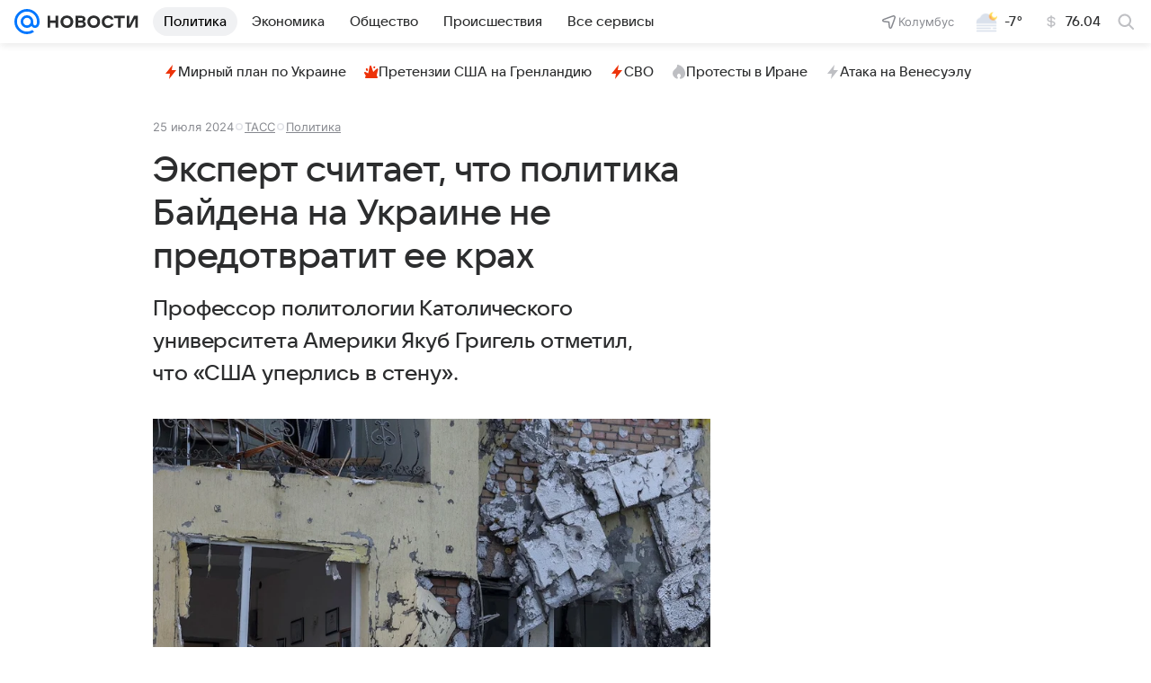

--- FILE ---
content_type: text/html
request_url: https://tns-counter.ru/nc01a**R%3Eundefined*vk/ru/UTF-8/tmsec=mx3_mail_news/812332103***
body_size: 15
content:
E7C66C086973706EG1769173102:E7C66C086973706EG1769173102

--- FILE ---
content_type: text/plain; charset=utf-8
request_url: https://media-stat.mail.ru/metrics/1.0/
body_size: 713
content:
eyJhbGciOiJkaXIiLCJjdHkiOiJKV1QiLCJlbmMiOiJBMjU2R0NNIiwidHlwIjoiSldUIn0..ymL8Lg_6B_I0Nk4x.[base64].mCmgDlG511fD5Tb6XZNRFg

--- FILE ---
content_type: text/plain; charset=utf-8
request_url: https://media-stat.mail.ru/metrics/1.0/
body_size: 698
content:
eyJhbGciOiJkaXIiLCJjdHkiOiJKV1QiLCJlbmMiOiJBMjU2R0NNIiwidHlwIjoiSldUIn0..uhU95AllHwN5J8TW.[base64].Wr_Ko2JvKBfjQ0pwzAQzQg